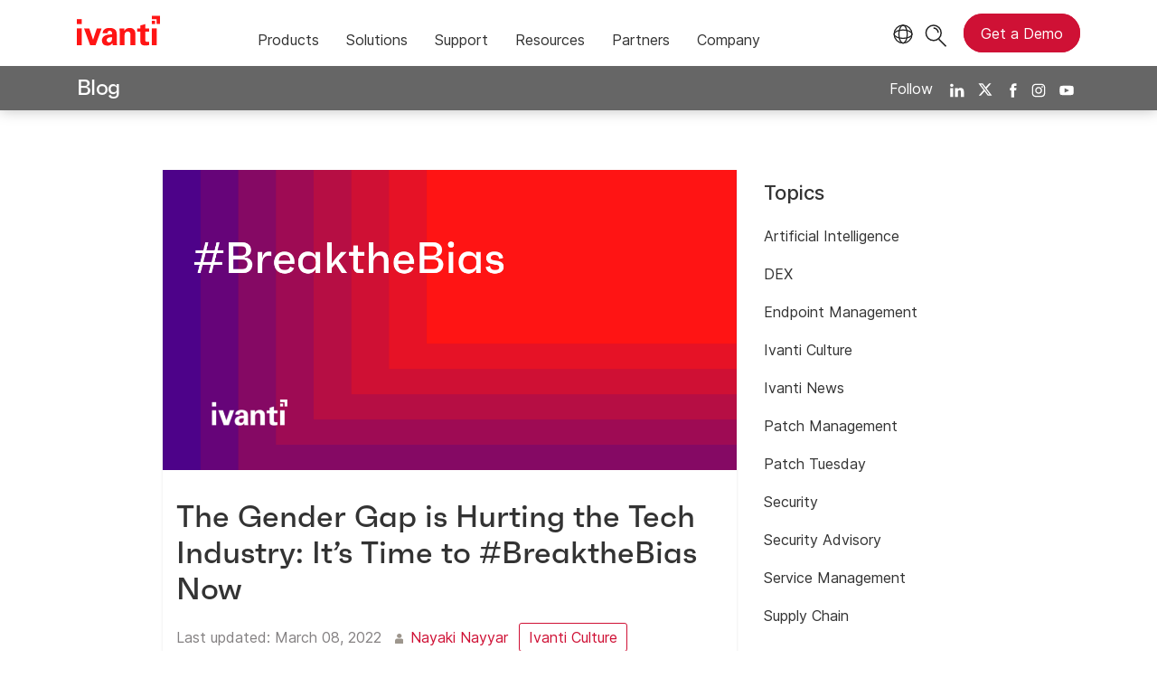

--- FILE ---
content_type: text/html; charset=utf-8
request_url: https://www.ivanti.com/blog/the-gender-gap-is-hurting-the-tech-industry-it-s-time-to-breakthebias-now-by
body_size: 9061
content:

<!DOCTYPE html>
<html lang="en-us" class="blog">
<head>
    <meta charset="utf-8">
    <meta name="viewport" content="width=device-width, initial-scale=1, shrink-to-fit=no">
    <meta name="theme-color" content="#ffffff">
    <meta http-equiv="x-ua-compatible" content="ie=edge">
    <meta name="description" content="The gender gap in the technology sector is narrowing, but not nearly as fast as it should be. Women in tech have a long way to go for equal representation, especially in leadership positions. Several of the leading companies in the United States still have only one woman for every four tech roles.
…">
    <meta name="keywords" content="International Woman&#39;s Day">

    <meta prefix="og: http://ogp.me/ns#" property="og:type" content="website" />
    <meta prefix="og: http://ogp.me/ns#" property="og:title" content="The Gender Gap is Hurting the Tech Industry: It’s Time to #BreaktheBias Now" />
    <meta prefix="og: http://ogp.me/ns#" property="og:description" content="The gender gap in the technology sector is narrowing, but not nearly as fast as it should be. Women in tech have a long way to go for equal representation, especially in leadership positions. Several of the leading companies in the United States still have only one woman for every four tech roles.
…" />
    <meta prefix="og: http://ogp.me/ns#" property="og:image" content="https://static.ivanti.com/sites/marketing/media/images/blog/iwd-3.png" />
    <meta prefix="og: http://ogp.me/ns#" property="og:url" content="https://www.ivanti.com/blog/the-gender-gap-is-hurting-the-tech-industry-it-s-time-to-breakthebias-now-by" />
    <meta name="twitter:card" content="summary_large_image" />
    <meta name="twitter:site" content="@GoIvanti" />
    <title>The Gender Gap is hurting the tech industry: It’s time to #BreaktheBias now</title>
    <script src="/bundles/js/head?v=j6ClhjdiwKkwxackqPhoQRIyzpaJmxE63khMW2b2Jt41"></script>

    <link rel="preload" as="script" href="/bundles/js/master?v=hZVLktTYBWExNhCoGEGPKU7uuNsvkjuxUosYWx1X0o41">

    
        <link rel="preload" as="font" type="font/woff" href="https://static.ivanti.com/sites/marketing/fonts/faktum.woff" crossorigin />
    <link rel="preload" as="font" type="font/woff" href="https://static.ivanti.com/sites/marketing/fonts/faktum-medium-italic.woff" crossorigin />
    <link rel="preload" as="font" type="font/ttf" href="https://static.ivanti.com/sites/marketing/fonts/inter-regular.ttf" crossorigin />
    <link rel="preload" as="image" href="https://static.ivanti.com/sites/marketing/media/images/icons/misc/globe-icon.svg" />
    <link rel="preload" as="image" href="https://static.ivanti.com/sites/marketing/media/images/logos/ivanti-logo-red.svg" />
    <!-- CF WORKER:INS_TELEMETRY --><script>
        var appInsights = new Microsoft.ApplicationInsights.ApplicationInsights({
          config: {
              connectionString: 'InstrumentationKey=3afc380a-f5fb-4e47-ba2f-635dcb43569e;IngestionEndpoint=https://www.ivanti.com/data/appinsights',
              customHeaders: [
                  {
                    header: 'x-ivanti-stamp',
                    value: 'Fri, 12 Dec 2025 20:31:59 GMT'
                  },
                  {
                    header: 'x-ivanti-token',
                    value: 'Vmtz3ENChlWc1Jd5%3Au8cwJN%2FV%2BG0uIdzIuHNJ2HU4NLyE%2FV3MVlZmGB40X3Mqif5jcGil3RCnza5E'
                  }
                ],
              disableCookiesUsage: true,
              disableInstrumentationKeyValidation: true,
              excludeRequestFromAutoTrackingPatterns: [new RegExp('.*')]
          }
        }).loadAppInsights();
        appInsights.trackPageView();
        // Track resource timings for App Insights
        if (window.PerformanceObserver) {
          const perfObserver = new PerformanceObserver(function (list, po) {
              ivanti.telemetry.processPerfEntries(list.getEntries());
          });
          perfObserver.observe({
              entryTypes: ['resource']
          });
        }
        (function (w, d, s, l, i) {
            w[l] = w[l] || []; w[l].push({
                'gtm.start':
                    new Date().getTime(), event: 'gtm.js'
            }); var f = d.getElementsByTagName(s)[0],
                j = d.createElement(s), dl = l != 'dataLayer' ? '&l=' + l : ''; j.async = true; j.src =
                    'https://www.googletagmanager.com/gtm.js?id=' + i + dl; f.parentNode.insertBefore(j, f);
        })(window, document, 'script', 'dataLayer', 'GTM-MSR93V6');
        console.log('Telemetry loaded');
        </script>
    <!-- Transcend Script // Airgap.js -->
    <script data-cfasync="false" data-autofocus="off" data-locale="en-US" data-local-sync="allow-network-observable" src="https://transcend-cdn.com/cm/1fe6b9f3-e11a-460c-93ae-108461b36594/airgap.js"></script>
        <script>
            (function () { var a = window.mutiny = window.mutiny || {}; if (!window.mutiny.client) { a.client = { _queue: {} }; var b = ["identify", "trackConversion"]; var c = [].concat(b, ["defaultOptOut", "optOut", "optIn"]); var d = function factory(c) { return function () { for (var d = arguments.length, e = new Array(d), f = 0; f < d; f++) { e[f] = arguments[f] } a.client._queue[c] = a.client._queue[c] || []; if (b.includes(c)) { return new Promise(function (b, d) { a.client._queue[c].push({ args: e, resolve: b, reject: d }) }) } else { a.client._queue[c].push({ args: e }) } } }; c.forEach(function (b) { a.client[b] = d(b) }) } })();
        </script>
        <script data-cfasync="false" src="https://client-registry.mutinycdn.com/personalize/client/10828834507511db.js"></script>
    <script src="https://cdnjs.cloudflare.com/ajax/libs/handlebars.js/4.7.7/handlebars.min.js"></script>
    <script src="https://www.youtube.com/iframe_api"></script>
    <script src="https://player.vimeo.com/api/player.js"></script>
    <link rel="canonical" href="https://www.ivanti.com/blog/the-gender-gap-is-hurting-the-tech-industry-it-s-time-to-breakthebias-now-by" />
    <link rel="icon" href="https://static.ivanti.com/sites/marketing/media/images/icons/ivanti-favicon.ico" sizes="16x16">
    <link rel="icon" type="image/png" href="https://static.ivanti.com/sites/marketing/media/images/icons/ivanti-favicon-32.png" sizes="32x32">
    <link rel="icon" type="image/png" href="https://static.ivanti.com/sites/marketing/media/images/icons/ivanti-favicon-152.png" sizes="152x152">
    <link href="/bundles/css/master?v=g8fqcmNyZSRGfDampQwe9v00FhdBdXWRBiu_cN2H8Is1" rel="stylesheet"/>

    
    <link href="/bundles/css/blog?v=qm6HQ4-Q96esExa1IqF_MEsQQz7O_aAaVX5j8_1WmcE1" rel="stylesheet"/>


        <script type="application/ld+json">
            {"@context":"http://schema.org","@type":"BlogPosting","headline":"The Gender Gap is Hurting the Tech Industry: It’s Time to #BreaktheBias Now","description":"The gender gap in the technology sector is narrowing, but not nearly as fast as it should be. Women in tech have a long way to go for equal representation, especially in leadership positions. Several of the leading companies in the United States still have only one woman for every four tech roles.\n…","datePublished":"2022-03-08T15:06:47Z","dateModified":"2023-09-08T18:51:47.1292348Z","mainEntityOfPage":{"@type":"WebPage","@id":"https://www.ivanti.com/blog/the-gender-gap-is-hurting-the-tech-industry-it-s-time-to-breakthebias-now-by"},"publisher":{"@type":"Organization","name":"Ivanti","logo":{"@type":"ImageObject","url":"https://static.ivanti.com/sites/marketing/media/images/logos/ivanti-logo-header-black-red-accent.png"}},"author":[{"@type":"Person","name":"Nayaki Nayyar"}],"image":["https://static.ivanti.com/sites/marketing/media/images/blog/iwd-3.png"]}
        </script>
</head>
<body>
    <noscript>
        <iframe src="https://www.googletagmanager.com/ns.html?id=GTM-MSR93V6" height="0" width="0" style="display:none;visibility:hidden"></iframe>
    </noscript>
    <div class="page-wrapper">
                <header id="mainHeader" class="default"></header>
            <nav id="language-menu" class="dropdown" aria-label="Language">
                <div class="container">
                    <div class="row lang-title">
                        <svg xmlns="http://www.w3.org/2000/svg" viewBox="0 0 25 25" fill="none">
                            <circle cx="12.5801" cy="12.2557" r="11.25" stroke="#212121" stroke-width="1.5" />
                            <path d="M12.5801 1.00568C13.7998 1.00568 15.1064 2.01442 16.1523 4.10626C17.1757 6.15321 17.8301 9.03344 17.8301 12.2557C17.8301 15.4779 17.1757 18.3581 16.1523 20.4051C15.1064 22.4969 13.7998 23.5057 12.5801 23.5057C11.3603 23.5057 10.0537 22.4969 9.00781 20.4051C7.98448 18.3581 7.33008 15.4779 7.33008 12.2557C7.33008 9.03344 7.98448 6.15321 9.00781 4.10626C10.0537 2.01442 11.3603 1.00568 12.5801 1.00568Z" stroke="#212121" stroke-width="1.5" />
                            <path d="M23.8301 12.2557C23.8301 13.4754 22.8213 14.782 20.7295 15.8279C18.6825 16.8513 15.8023 17.5057 12.5801 17.5057C9.35784 17.5057 6.47761 16.8513 4.43066 15.8279C2.33882 14.782 1.33008 13.4754 1.33008 12.2557C1.33008 11.0359 2.33882 9.72933 4.43066 8.68341C6.47761 7.66007 9.35784 7.00568 12.5801 7.00568C15.8023 7.00568 18.6825 7.66007 20.7295 8.68341C22.8213 9.72933 23.8301 11.0359 23.8301 12.2557Z" stroke="#212121" stroke-width="1.5" />
                        </svg>
                        <p>Language/Region</p>
                    </div>
                    <div class="row languages">
                        <ul>
                                    <li data-nav-breadcrumb="english|united-states">
                                            <a rel="alternate" href="https://www.ivanti.com/blog/the-gender-gap-is-hurting-the-tech-industry-it-s-time-to-breakthebias-now-by" hreflang="en-us">English (Global)</a>
                                    </li>
                                    <li data-nav-breadcrumb="english|en-au">
                                            <a href="https://www.ivanti.com/en-au/">English (Australia)</a>
                                    </li>
                                    <li data-nav-breadcrumb="english|en-gb">
                                            <a href="https://www.ivanti.com/en-gb/">English (United Kingdom)</a>
                                    </li>
                                    <li data-nav-breadcrumb="europe|germany">
                                            <a href="https://www.ivanti.com/de/">Deutsch</a>
                                    </li>
                                    <li data-nav-breadcrumb="europe|spain">
                                            <a href="https://www.ivanti.com/es/">Espa&#241;ol</a>
                                    </li>
                                    <li data-nav-breadcrumb="europe|france">
                                            <a href="https://www.ivanti.com/fr/">Fran&#231;ais</a>
                                    </li>
                                    <li data-nav-breadcrumb="europe|italy">
                                            <a href="https://www.ivanti.com/it/">Italiano</a>
                                    </li>
                                    <li data-nav-breadcrumb="other|china">
                                            <a href="https://www.ivanti.com/zh-cn/">中文(中国)</a>
                                    </li>
                                    <li data-nav-breadcrumb="other|japan">
                                            <a href="https://www.ivanti.com/ja/">日本語</a>
                                    </li>
                        </ul>
                    </div>
                    <button class="header-close-button"></button>
                </div>
            </nav>
            <nav class="search-nav desktop dropdown" aria-label="Search">
                <div class="container-fluid">
                    <div class="row">
                        <div class="col-xs-12">
                            <form class="searchbox" method="get" action="https://www.ivanti.com/search">
                                <input tabindex="0" type="text" name="q" class="search-terms" placeholder="Search">
                                <button type="submit" class="search-submit"></button>
                            </form>
                            <p>Search the knowledge base, product forums and documentation on the <a href="https://forums.ivanti.com/s/searchallcontent?language=en_US" target="_blank">Ivanti Community.</a></p>
                        </div>
                    </div>
                    <button tabindex="0" class="header-close-button"></button>
                </div>
            </nav>
                    <main id="animation-page-wrap">

<div class="blog-title-bar container">
    <div class="container">
        <div class="row">
            <div class="col-xs-12">
                <h2>
                    <a href="/blog">Blog</a>
                </h2>
                <div class="blog-social-icons">
                    <span>Follow</span>
                    <a target="_blank" rel="noopener" href="https://www.linkedin.com/company/ivanti"><img src="https://static.ivanti.com/sites/marketing/media/images/icons/social-linkedin-white.svg" alt="LinkedIn" /></a>
                    <a target="_blank" rel="noopener" href="https://twitter.com/GoIvanti"><img src="https://static.ivanti.com/sites/marketing/media/images/icons/social-twitter-white.svg" alt="Twitter" /></a>
                    <a target="_blank" rel="noopener" href="https://www.facebook.com/GoIvanti"><img src="https://static.ivanti.com/sites/marketing/media/images/icons/social-facebook-white.svg" alt="Facebook" /></a>
                    <a target="_blank" rel="noopener" href="https://www.instagram.com/GoIvanti/"><img src="https://static.ivanti.com/sites/marketing/media/images/icons/social-instagram-white.svg" alt="Instagram" /></a>
                    <a target="_blank" rel="noopener" href="https://www.youtube.com/c/Ivanti"><img src="https://static.ivanti.com/sites/marketing/media/images/icons/social-youtube-white.svg" alt="Youtube" /></a>
                </div>
            </div>
        </div>
    </div>
</div>
<div class="blog-title-bar-spacer"></div>
<div class="container post">
    <div class="row">
        <div class="main col-xs-12 col-lg-7">
            <div class="content row">
                <article class="col-xs-12">
                    <div class="article-wrap">
                        <div class="featured-image">
                            <img src="https://static.ivanti.com/sites/marketing/media/images/blog/iwd-3.png" alt="#breakthebias" />
                        </div>
                        <div class="article-content">
                            <div class="article-title">
                                <h1>The Gender Gap is Hurting the Tech Industry: It’s Time to #BreaktheBias Now</h1>
                            </div>
                            <div class="article-info">
                                <span class="posted-on">
                                    <span>Last updated:</span>
                                    <time class="entry-date published" datetime="2022-03-08T15:06:47.0000000Z">
                                        March 08, 2022
                                    </time>
                                </span>
                                <span class="article-authors">
                                        <img src="https://static.ivanti.com/sites/marketing/media/images/icons/icon-blog-author.svg" alt="" />
                                                                            <span>
                                            <a href="/blog/authors/nayaki-nayyar">Nayaki Nayyar</a>
                                        </span>
                                </span>
                            </div>
                            <div class="topic-links">
                                    <a href="/blog/topics/ivanti-culture" rel="category tag" class="button">Ivanti Culture</a>
                            </div>
                            <div class="article-text">
                                <p>The gender gap in the technology sector is narrowing, but not nearly as fast as it should be. Women in tech have a long way to go for equal representation, especially in leadership positions. Several of the leading companies in the United States still have only <a href="https://www.statista.com/chart/4467/female-employees-at-tech-companies/" rel="noopener" target="_blank">one woman for every four tech roles</a>.</p>

<p>The current landscape demands better representation. As our lives become increasingly intertwined with technology, the gaps in representation become increasingly apparent. Case in point: early developments of vehicle air bags were tailored for male bodies, which resulted in avoidable loss of lives among women in car crashes. That’s one example among countless, and the takeaway is clear: <strong>Women need a voice in the technological advancements of today and tomorrow.</strong></p>

<p>Of course, increasing representation is not only about making the world safer and more user-friendly for all. Equal representation also brings diversity of thought and perspective to business decisions, which is, unquestionably, a competitive advantage.</p>

<h2>STEM Education</h2>

<p>One of the big barriers to women in tech is at the education level. Historically, more men than women have chosen to pursue degrees in science, technology, engineering, and math (STEM). More than half of bachelors degrees are awarded to women, but the majority of these are still in areas outside of STEM. Research indicates that <a href="https://ngcproject.org/sites/default/files/2022-02/ngcp_stateofgirlsandwomeninstem.pdf" rel="noopener" target="_blank">only around 20% women</a> pursue degrees in the fields of computer sciences, engineering and physical sciences.</p>

<p>To be clear, this is not for a lack of skill. Mathematics is seen as key for success in the STEM fields, and girls in high schools, on average, are matching or exceeding the achievements of their male counterparts. Girls are earning credits in math and sciences at the same rate as boys, and <a href="https://www.lectitopublishing.nl/download/revisiting-race-and-gender-differences-in-stem-can-inclusive-stem-high-schools-reduce-gaps-5840.pdf" rel="noopener" target="_blank">even earning higher grades.</a> Girls in high schools also tend to hold themselves to a higher standard than boys with similar achievements, as they believe they must be exceptional to succeed in a male-dominated field.</p>

<p>Statistically, the change occurs at the college level. The implicit bias that science and math fields are for people who identify as males and humanities and arts fields are for people who identify as females persists to this day, even among those who would like to think they reject gendered stereotypes.</p>

<h2>What needs to happen</h2>

<p>Even the smallest of changes at the college level can help alter this perception. Introductory courses that give a broader perspective of the field are more likely to attract female students. Similarly, an increase in female faculty in the STEM fields can also attract higher rates of female students, for the powerfully simple reason that representation matters. To that end, colleges should make efforts to attract and retain female academics. Historically, female academics have higher rates of attrition due to a variety of reasons, including unsatisfactory workplaces, unfair pay or treatment, and imbalanced pressures of familial obligations.</p>

<p>Women entering the workplace would also benefit from mentors who can help them navigate pitfalls. Having women in leadership positions who have successfully treaded that path can help motivate other young women to follow in their footsteps.</p>

<p>There has been a noticeable change in perception with respect to women in tech, but that needs to convert into an increase in the actual hiring of female workers. Even at the first opportunity for a promotion, there is a gender gap, with <a href="https://wiw-report.s3.amazonaws.com/Women_in_the_Workplace_2019.pdf" rel="noopener" target="_blank">only 38% of women making up first-level managers</a>. Organizations also need to hire women to leadership roles early, as that allows for diversity and inclusion in the company’s culture. Tech companies also need to refrain from restricting women to routine and mundane tasks that show they’re diligent but do not help them express their strategic skills.</p>

<p>As President and Chief Product Officer of a leading technology company, I understand the impact women can have, despite myriad barriers. Removing those barriers means mitigating bias and viewing equal representation not as a PR stunt rather but as an investment in innovation, creativity, and positive business outcomes.</p>

<p><a href="https://www.msci.com/www/research-report/women-on-boards-2019-progress/01667826614" rel="noopener" target="_blank">Women in leadership positions</a> in science and engineering companies have only marginally grown in the last two decades, but the pace of change must ramp up dramatically.<strong> If not, it could take more than a decade – or even far longer – for equal representation and pay parity, and neither women – nor the sector itself – can afford to wait.&nbsp;</strong></p>
                            </div>
                            <div class="article-faq">
                                
                            </div>
                        </div>
                    </div>
                </article>
            </div>
                    <div class="blog-header">
                        <h3 class="title">About Nayaki Nayyar</h3>
                        <div class="space"></div>
                    </div>
                    <div class="author-bio">
                        <div class="row">
                            <div class="col-xs-12 col-md-3">
                                <img src="https://static.ivanti.com/sites/marketing/media/images/people/executives/nayaki_headshot.jpg" alt="author photo" />
                            </div>
                            <div class="col-xs-12 col-md-9 author-content">
                                <p>Nayaki Nayyar is the former President and Chief Product Officer at Ivanti. She has been&nbsp;responsible for driving Ivanti’s next generation innovation in Cybersecurity, Robotic Automation, Endpoint and Edge Device Management, and Enterprise Service Management.</p>

<p>Prior to joining Ivanti, Nayaki was President of the Digital Service and Operations Management Business Unit at BMC Software, Inc., where she led BMC’s evolution into the cognitive era with launch and growth of the BMC Helix suite. &nbsp;Nayaki also served as General Manager of SAP’s Internet of Things division and held senior leadership positions in corporate strategy and SAP’s cloud unit. &nbsp;She was senior vice president of SAP’s cloud for customer engagement business unit, where she drove significant growth in the company’s cloud, CRM, and mobile business units. Nayaki gained tremendous industry experience during her early years at Shell and Valero.</p>

<p>Nayaki currently serves on the board of Veritone, a leading provider of artificial intelligence technology solutions and on the board of Corteva, Inc.. a publicly traded agriscience company. She holds a B.E. in mechanical engineering from Osmania University (India) and an M.S. in computer science from the University of Houston, and she is a graduate of the Stanford Executive Program.</p>

                                <div class="author-social">
                                    <a href="https://x.com/Nayaki_N" target="_blank" rel="noopener">
                                        <img src="https://static.ivanti.com/sites/marketing/media/images/icons/employee-twitter-logo.svg" alt="Twitter" />
                                    </a>
                                    <a href="" target="_blank" rel="noopener">
                                        <img src="https://static.ivanti.com/sites/marketing/media/images/icons/employee-facebook-logo.svg" alt="Facebook" />
                                    </a>
                                    <a href="https://www.linkedin.com/in/nayakinayyar/" target="_blank" rel="noopener">
                                        <img src="https://static.ivanti.com/sites/marketing/media/images/icons/employee-linkedin-logo.svg" alt="LinkedIn" />
                                    </a>
                                    <a href="/blog/authors/nayaki-nayyar">
                                        <h5>Posts by Nayaki Nayyar</h5>
                                    </a>
                                </div>
                            </div>
                        </div>
                    </div>
                            <div class="blog-header">
                    <h3 class="title">Related Posts</h3>
                    <div class="space"></div>
                </div>
                <div class="related-post-list row">
                        <a href="/blog/international-womens-day-2025" class="col-xs-12 col-md-4">
                            <article class="related-post post">
                                <div class="article-wrap">
                                    <div class="featured-image" style="background-image: url('https://static.ivanti.com/sites/marketing/media/images/blog/2025/3/intl-womans-day-2025.jpg');"></div>
                                    <div class="article-content">
                                        <div class="article-title">
                                            <h5>Accelerating Action on Gender Equality: A Message from Ivanti’s Brooke Johnson on International Women’s Day</h5>
                                        </div>
                                        <div class="article-info">
                                            <div class="posted-on">
                                                <img src="https://static.ivanti.com/sites/marketing/media/images/icons/icon-blog-calendar.svg" alt="">
                                                <time class="entry-date published" datetime="2025-03-08T05:01:01.6062800Z">
                                                    March 08, 2025
                                                </time>
                                            </div>
                                        </div>
                                    </div>
                                </div>
                            </article>
                        </a>
                        <a href="/blog/hiring-managers-consider-hiring-for-culture-add-instead-of-culture-fit" class="col-xs-12 col-md-4">
                            <article class="related-post post">
                                <div class="article-wrap">
                                    <div class="featured-image" style="background-image: url('');"></div>
                                    <div class="article-content">
                                        <div class="article-title">
                                            <h5>Hiring Managers: Consider Hiring for Culture Add Instead of Culture Fit</h5>
                                        </div>
                                        <div class="article-info">
                                            <div class="posted-on">
                                                <img src="https://static.ivanti.com/sites/marketing/media/images/icons/icon-blog-calendar.svg" alt="">
                                                <time class="entry-date published" datetime="2024-09-24T14:52:06.0000000Z">
                                                    September 24, 2024
                                                </time>
                                            </div>
                                        </div>
                                    </div>
                                </div>
                            </article>
                        </a>
                        <a href="/blog/we-are-ivantians-employees-earn-simpplr-award-for-creative-use-of-intranet" class="col-xs-12 col-md-4">
                            <article class="related-post post">
                                <div class="article-wrap">
                                    <div class="featured-image" style="background-image: url('https://static.ivanti.com/sites/marketing/media/images/blog/2024/06/simpplr_award_blog-1200x628-min.jpg');"></div>
                                    <div class="article-content">
                                        <div class="article-title">
                                            <h5>We Are Ivantians: Employees Earn Simpplr Award for Creative Use of Intranet</h5>
                                        </div>
                                        <div class="article-info">
                                            <div class="posted-on">
                                                <img src="https://static.ivanti.com/sites/marketing/media/images/icons/icon-blog-calendar.svg" alt="">
                                                <time class="entry-date published" datetime="2024-06-06T17:32:59.3283026Z">
                                                    June 06, 2024
                                                </time>
                                            </div>
                                        </div>
                                    </div>
                                </div>
                            </article>
                        </a>
                </div>
        </div>
        <div class="sidebar col-xs-12 col-lg-3"></div>
    </div>
</div></main>

        <footer id="mainFooter"></footer>
            </div>
    <script>
        ivanti.loadHeader = true;
        ivanti.loadFooter = true;
        if (ivanti.loadHeader)
        {
            $('#mainHeader').load('/blog/header?v=3.2', ivanti.header.onLoad);
        }
        if (ivanti.loadFooter)
        {
            $('#mainFooter').load('/partials/footer?v=2.1');
        }
        ivanti.resStrings["newTabText"] = `link opens in new tab`;
        ivanti.persistUrlParams();
    </script>
    <script src="/bundles/js/master?v=hZVLktTYBWExNhCoGEGPKU7uuNsvkjuxUosYWx1X0o41"></script>

        
    <script>
        $('.sidebar').load('/blog/sidebar')
        var titleBarHeight = $('.blog-title-bar').outerHeight(true);
        $('.blog-title-bar-spacer').css('height', titleBarHeight);
        document.querySelectorAll('iframe[src^="https://player.vimeo.com/"]').forEach(function (frame) {
            var wrapper = document.createElement('div');
            wrapper.setAttribute('class', 'video-wrapper');
            frame.parentNode.insertBefore(wrapper, frame);
            wrapper.appendChild(frame);
        });
        /* HIDES THE TOP NAV AND MENU IN MOBILE VIEW WHILE SCROLLING DOWN */
        var lastScrollposBlog = window.pageYOffset;
        $(window).scroll(function () {
            if ($(window).width() < 992) {
                var presentScrollPosBlog = window.pageYOffset;
                if (lastScrollposBlog < presentScrollPosBlog && presentScrollPosBlog > 100) {
                    $('.blog-title-bar').addClass('hideBlogMenu');
                } else {
                    $('.blog-title-bar').removeClass('hideBlogMenu');
                }
                lastScrollposBlog = presentScrollPosBlog;
            } else {
                $('.blog-title-bar').removeClass('hideBlogMenu');
            }
        });
        $('.article-text table').each(function () {
            let tableWidth = parseInt($(this).css('width'), 10);
            if ($(window).width() < tableWidth) {
                $(this).addClass('scrollable');
            } else if (tableWidth == 0) {
                $(this).addClass('zero-width');
            }
        });
    </script>

    <script type="text/plain" class="optanon-category-2">
        window._elqQ = [
            ['elqSetSiteId', '1800677'],
            ['elqUseFirstPartyCookie', 'tracking.info.ivanti.com'],
            ['elqTrackPageView', window.location.href]
        ];
        ivanti.injectScript("https://img.en25.com/i/elqCfg.min.js", true);
    </script>
<script defer src="https://static.cloudflareinsights.com/beacon.min.js/vcd15cbe7772f49c399c6a5babf22c1241717689176015" integrity="sha512-ZpsOmlRQV6y907TI0dKBHq9Md29nnaEIPlkf84rnaERnq6zvWvPUqr2ft8M1aS28oN72PdrCzSjY4U6VaAw1EQ==" data-cf-beacon='{"version":"2024.11.0","token":"3234a70395ab4e4ba3444e9a84abc8c1","server_timing":{"name":{"cfCacheStatus":true,"cfEdge":true,"cfExtPri":true,"cfL4":true,"cfOrigin":true,"cfSpeedBrain":true},"location_startswith":null}}' crossorigin="anonymous"></script>
</body>
</html>

--- FILE ---
content_type: text/html; charset=utf-8
request_url: https://www.ivanti.com/partials/footer?v=2.1
body_size: 2414
content:

<div class="container">
    <div class="row">
        <div class="menu col-xs-12 col-md-6">
            <nav class='row'><div class='layout-cols col-xs-12'><div class='menu-item'><a href="/products"><p>Products</p></a></div><div class='menu-item'><a href="/customers"><p>Customers</p></a></div><div class='menu-item'><a href="/support/product-documentation"><p>Documentation</p></a></div><div class='menu-item'><a href="/partners/marketplace"><p>Partners</p></a></div><div class='menu-item'><a href="/company/about-ivanti"><p>About Us</p></a></div><div class='menu-item'><a href="/company/careers"><p>Careers</p></a></div><div class='menu-item'><a href="/company/events"><p>Events</p></a></div><div class='menu-item'><a href="/blog"><p>Blog</p></a></div><div class='menu-item'><a href="/resources/demo-videos"><p>Demo Videos</p></a></div><div class='menu-item'><a href="/resources/library"><p>Resources</p></a></div><div class='menu-item'><a href="/glossary"><p>Glossary</p></a></div><div class='menu-item'><a href="/webinars"><p>Webinars</p></a></div><div class='menu-item'><a href="/company/contacts"><p>Contact Us</p></a></div><div class='menu-item'><a href="/lp/subscribe"><p>Email Opt-in</p></a></div></div></nav>
        </div>
        <div class="col-xs-12 col-md-6">
            <div class="row">
                <div class="logos col-xs-12">
                    <div class="row">
                        <div class="logo col-xs-12 col-xl-6">
                            <a href="https://www.ivanti.com/"><img src="https://static.ivanti.com/sites/marketing/media/images/logos/ivanti-logo-red.svg" alt="Ivanti" /></a>
                        </div>
                        <div class="social-links col-xs-12 col-xl-6">
                            <div class="social-icon">
                                <a aria-label="link opens in new tab - Twitter" href="https://twitter.com/GoIvanti" target="_blank" rel="noopener nofollow">
                                    <svg aria-hidden="true" version="1.1" viewBox="0 0 26 22" style="margin-top:3.5px;">
                                        <title>Twitter</title>
                                        <path class="st0" d="M19.931,0h3.732L15.51,9.319L25.101,22h-7.51l-5.882-7.69L4.978,22H1.244l8.72-9.967L0.763,0h7.7l5.317,7.03  L19.931,0z M18.621,19.766h2.068L7.341,2.117H5.121L18.621,19.766z" />
                                    </svg>
                                </a>
                            </div>
                            <div class="social-icon">
                                <a aria-label="link opens in new tab - LinkedIn" href="https://www.linkedin.com/company/ivanti" target="_blank" rel="noopener nofollow">
                                    <svg aria-hidden="true" width="27px" height="25px" viewBox="0 0 27 25" version="1.1">
                                        <title>LinkedIn</title>
                                        <g stroke="none" stroke-width="1" fill="none" fill-rule="evenodd" transform="translate(-603.000000, -3319.000000)">
                                            <g transform="translate(587.000000, 3302.000000)" fill="#FFFFFF" fill-rule="nonzero">
                                                <g transform="translate(16.151533, 17.159975)">
                                                    <path d="M5.86696785,24.7114818 L0.328889854,24.7114818 L0.328889854,8.04880977 L5.86696785,8.04880977 L5.86696785,24.7114818 Z M3.10600185,5.77222377 L3.10600185,5.77222377 C2.0248471,5.85320282 0.989308756,5.32227937 0.423989467,4.3971484 C-0.141329822,3.47201743 -0.141329822,2.30830812 0.423989467,1.38317715 C0.989308756,0.458046177 2.0248471,-0.0728772739 3.10600185,0.00810177419 C4.18715661,-0.0728772739 5.22269495,0.458046177 5.78801424,1.38317715 C6.35333353,2.30830812 6.35333353,3.47201743 5.78801424,4.3971484 C5.22269495,5.32227937 4.18715661,5.85320282 3.10600185,5.77222377 L3.10600185,5.77222377 Z M25.8395699,24.7114818 L20.3014919,24.7114818 L20.3014919,15.7988898 C20.3014919,13.5545958 19.4941919,12.0368718 17.4920879,12.0368718 C16.2350469,12.0320025 15.1050602,12.802448 14.6503919,13.9743918 C14.5091645,14.4119083 14.4489763,14.8715273 14.4727859,15.3306558 L14.4727859,24.6307518 L8.93470785,24.6307518 L8.93470785,7.96807977 L14.5373699,7.96807977 L14.5373699,10.3253958 C15.5614259,8.55472892 17.4826915,7.49772193 19.5264839,7.58057577 C23.1754799,7.58057577 25.9041539,9.95403777 25.9041539,15.0723198 L25.8395699,24.7114818 Z" />
                                                </g>
                                            </g>
                                        </g>
                                    </svg>
                                </a>
                            </div>
                            <div class="social-icon">
                                <a aria-label="link opens in new tab - Instagram" href="https://www.instagram.com/goivanti" target="_blank" rel="noopener nofollow">
                                    <svg aria-hidden="true" version="1.1" x="0px" y="0px" viewBox="0 -5 27 30" style="enable-background:new 0 0 27 25;">
                                        <title>Instagram</title>
                                        <path d="M13.5,2.3c3.3,0,3.7,0,5,0.1c1.2,0.1,1.9,0.3,2.3,0.4c0.5,0.2,1,0.5,1.4,0.9c0.4,0.4,0.7,0.9,0.9,1.4  c0.2,0.4,0.4,1.1,0.4,2.3c0.1,1.3,0.1,1.7,0.1,5s0,3.7-0.1,5c-0.1,1.2-0.3,1.9-0.4,2.3c-0.4,1.1-1.3,1.9-2.4,2.4  c-0.4,0.2-1.1,0.4-2.3,0.4c-1.3,0.1-1.7,0.1-5,0.1s-3.7,0-5-0.1c-1.2-0.1-1.9-0.3-2.3-0.4c-0.5-0.2-1-0.5-1.4-0.9  c-0.4-0.4-0.7-0.9-0.9-1.4c-0.2-0.4-0.4-1.1-0.4-2.3c-0.1-1.3-0.1-1.7-0.1-5s0-3.7,0.1-5c0.1-1.2,0.3-1.9,0.4-2.3  c0.2-0.5,0.5-1,0.9-1.4C5.2,3.3,5.7,3,6.2,2.8c0.4-0.2,1.1-0.4,2.3-0.4C9.8,2.3,10.2,2.3,13.5,2.3 M13.5,0.1c-3.4,0-3.8,0-5.1,0.1  s-2.2,0.3-3,0.6C4.6,1,3.8,1.5,3.2,2.2C2.6,2.8,2.1,3.5,1.8,4.4c-0.3,0.8-0.5,1.7-0.6,3s-0.1,1.7-0.1,5.1s0,3.8,0.1,5.1  c0.1,1.3,0.3,2.2,0.6,3c0.3,0.8,0.8,1.6,1.4,2.2c0.6,0.6,1.4,1.1,2.2,1.4c0.8,0.3,1.7,0.5,3,0.6s1.7,0.1,5.1,0.1s3.8,0,5.1-0.1  c1.3-0.1,2.2-0.3,3-0.6c1.7-0.6,3-2,3.6-3.6c0.3-0.8,0.5-1.7,0.6-3c0.1-1.3,0.1-1.7,0.1-5.1s0-3.8-0.1-5.1c-0.1-1.3-0.3-2.2-0.6-3  c-0.3-0.8-0.8-1.6-1.4-2.2c-0.6-0.6-1.4-1.1-2.2-1.4c-0.8-0.3-1.7-0.5-3-0.6C17.3,0.1,16.9,0.1,13.5,0.1z" />
                                        <path d="M13.5,6.1C10,6.1,7.2,9,7.2,12.5s2.9,6.4,6.4,6.4s6.4-2.9,6.4-6.4S17.1,6.1,13.5,6.1L13.5,6.1z M13.5,16.6  c-2.3,0-4.1-1.9-4.1-4.1s1.9-4.1,4.1-4.1s4.1,1.9,4.1,4.1S15.8,16.6,13.5,16.6z" />
                                        <circle cx="20.2" cy="5.9" r="1.5" />
                                    </svg>
                                </a>
                            </div>
                            <div class="social-icon">
                                <a aria-label="link opens in new tab - Facebook" href="https://www.facebook.com/GoIvanti" target="_blank" rel="noopener nofollow">
                                    <svg aria-hidden="true" width="13px" height="27px" viewBox="0 0 13 27" version="1.1">
                                        <title>Facebook</title>
                                        <g stroke="none" stroke-width="1" fill="none" fill-rule="evenodd" transform="translate(-670.000000, -3318.000000)">
                                            <g transform="translate(587.000000, 3302.000000)" fill="#FFFFFF" fill-rule="nonzero">
                                                <g transform="translate(82.897721, 16.082350)">
                                                    <path d="M11.996478,13.455 L8.379774,13.455 L8.379774,26.3718 L3.003156,26.3718 L3.003156,13.455 L0.452088,13.455 L0.452088,8.901828 L3.003156,8.901828 L3.003156,5.94711 C2.88981621,4.47788195 3.42547136,3.03269416 4.46901085,1.99226044 C5.51255034,0.951826725 6.9593283,0.420481508 8.428212,0.5382 L12.400128,0.5382 L12.400128,4.962204 L9.509994,4.962204 C9.1862168,4.94979183 8.8734904,5.08102813 8.65553431,5.32077983 C8.43757822,5.56053153 8.33665183,5.88431329 8.379774,6.205446 L8.379774,8.885682 L12.464712,8.885682 L11.996478,13.455 Z" />
                                                </g>
                                            </g>
                                        </g>
                                    </svg>
                                </a>
                            </div>
                            <div class="social-icon">
                                <a aria-label="link opens in new tab - YouTube" href="https://www.youtube.com/c/Ivanti" target="_blank" rel="noopener nofollow">
                                    <svg aria-hidden="true" width="31px" height="21px" viewBox="0 0 31 21" version="1.1">
                                        <title>YouTube</title>
                                        <g stroke="none" stroke-width="1" fill="none" fill-rule="evenodd" transform="translate(-721.000000, -3321.000000)">
                                            <g transform="translate(587.000000, 3302.000000)" fill="#FFFFFF">
                                                <g transform="translate(134.572072, 24.333333)">
                                                    <path d="M10.7657658,15.037037 L10.7657658,5.37037037 C13.9958101,6.98676183 17.2044613,8.59259259 20.454955,10.2186396 C17.2145287,11.830505 14.0043044,13.4263785 10.7657658,15.037037 M29.6232522,3.28273479 C29.2542101,1.72596464 27.9429593,0.576898412 26.3644175,0.405535827 C22.6263882,0.000249711867 18.8429287,-0.00186587561 15.0768946,0.000249711867 C11.310238,-0.00186587561 7.52615625,0.000249711867 3.78812693,0.405535827 C2.21051862,0.576898412 0.900201349,1.72596464 0.531159247,3.28273479 C0.00591214159,5.50017269 0,7.92070699 0,10.2037281 C0,12.4870514 0,14.9069813 0.525247106,17.124117 C0.893666876,18.6811893 2.20429532,19.8296511 3.78283712,20.0016182 C7.52055527,20.4072065 11.3043259,20.4090199 15.0709824,20.4072065 C18.8382613,20.4090199 22.6210984,20.4072065 26.3585054,20.0016182 C27.9361137,19.8299533 29.2476756,18.6814916 29.6167177,17.124117 C30.142276,14.9066791 30.144143,12.4867492 30.144143,10.2037281 C30.144143,7.92070699 30.1484993,5.50017269 29.6232522,3.28273479" />
                                                </g>
                                            </g>
                                        </g>
                                    </svg>
                                </a>
                            </div>
                        </div>
                    </div>
                </div>
                <div class="legal col-xs-12">
                    <div class="row">
                        <div class="menu col-xs-6">
                            <div class="menu-item"><a href="/company/legal" aria-label="link opens in new tab - Privacy and Legal" target="_blank"><span>Privacy and Legal</span></a></div>
                            <div class="menu-item"><a class="external-link" href="https://privacycenter.ivanti.com/policies/en/" aria-label="link opens in new tab - Make a Privacy Request" target="_blank"><span>Make a Privacy Request</span></a></div>
                            <div class="menu-item"><a href="/support/contact-security" target="_blank"><span>Contact Security</span></a></div>
                            <div class="menu-item cookie-settings-button" tabindex="0" role="button"><span>Cookie Settings</span></div>
                            <div class="menu-item">Copyright &copy; 2025 Ivanti. All rights reserved.</div>
                        </div>
                    </div>
                </div>
            </div>
        </div>
    </div>
</div>

--- FILE ---
content_type: text/html; charset=utf-8
request_url: https://www.ivanti.com/blog/sidebar
body_size: 1125
content:

<script src="/bundles/js/list?v=gKA07bCzW6NaSRexiD86YvSJsFp9P7NX96ff6whiCzg1"></script>

<script>
    $('select').selectric();
</script>
<aside>
    <div class="blog-header">
        <h3 class="title">Topics</h3>
        <div class="space"></div>
    </div>
    <div>
            <p>
                <a href="/blog/topics/artificial-intelligence">Artificial Intelligence</a>
            </p>
            <p>
                <a href="/blog/topics/dex">DEX</a>
            </p>
            <p>
                <a href="/blog/topics/endpoint-management">Endpoint Management</a>
            </p>
            <p>
                <a href="/blog/topics/ivanti-culture">Ivanti Culture</a>
            </p>
            <p>
                <a href="/blog/topics/ivanti-news">Ivanti News</a>
            </p>
            <p>
                <a href="/blog/topics/patch-management">Patch Management</a>
            </p>
            <p>
                <a href="/blog/topics/patch-tuesday">Patch Tuesday</a>
            </p>
            <p>
                <a href="/blog/topics/security">Security</a>
            </p>
            <p>
                <a href="/blog/topics/security-advisory">Security Advisory</a>
            </p>
            <p>
                <a href="/blog/topics/service-management">Service Management</a>
            </p>
            <p>
                <a href="/blog/topics/supply-chain">Supply Chain</a>
            </p>
            </div>
</aside>
<aside>
    <div class="blog-header">
        <h3 class="title">Archive</h3>
        <div class="space"></div>
    </div>
    <label class="screen-reader-text" for="archives-dropdown-2">Archives</label>
    <select id="archives-dropdown-2" name="archive-dropdown" onchange="document.location.href=this.options[this.selectedIndex].value;">
        <option value="">Month</option>
            <option value="/blog/2025/12">December 2025&nbsp;(5)</option>
            <option value="/blog/2025/11">November 2025&nbsp;(3)</option>
            <option value="/blog/2025/10">October 2025&nbsp;(7)</option>
            <option value="/blog/2025/09">September 2025&nbsp;(6)</option>
            <option value="/blog/2025/08">August 2025&nbsp;(4)</option>
            <option value="/blog/2025/07">July 2025&nbsp;(8)</option>
            <option value="/blog/2025/06">June 2025&nbsp;(7)</option>
            <option value="/blog/2025/05">May 2025&nbsp;(5)</option>
            <option value="/blog/2025/04">April 2025&nbsp;(5)</option>
            <option value="/blog/2025/03">March 2025&nbsp;(5)</option>
            <option value="/blog/2025/02">February 2025&nbsp;(10)</option>
            <option value="/blog/2025/01">January 2025&nbsp;(7)</option>
            <option value="/blog/2024/12">December 2024&nbsp;(6)</option>
            <option value="/blog/2024/11">November 2024&nbsp;(7)</option>
            <option value="/blog/2024/10">October 2024&nbsp;(10)</option>
            <option value="/blog/2024/09">September 2024&nbsp;(12)</option>
            <option value="/blog/2024/08">August 2024&nbsp;(7)</option>
            <option value="/blog/2024/07">July 2024&nbsp;(9)</option>
            <option value="/blog/2024/06">June 2024&nbsp;(9)</option>
            <option value="/blog/2024/05">May 2024&nbsp;(6)</option>
            <option value="/blog/2024/04">April 2024&nbsp;(7)</option>
            <option value="/blog/2024/03">March 2024&nbsp;(4)</option>
            <option value="/blog/2024/02">February 2024&nbsp;(10)</option>
            <option value="/blog/2024/01">January 2024&nbsp;(3)</option>
            <option value="/blog/2023/12">December 2023&nbsp;(4)</option>
            <option value="/blog/2023/11">November 2023&nbsp;(8)</option>
            <option value="/blog/2023/10">October 2023&nbsp;(12)</option>
            <option value="/blog/2023/09">September 2023&nbsp;(10)</option>
            <option value="/blog/2023/08">August 2023&nbsp;(11)</option>
            <option value="/blog/2023/07">July 2023&nbsp;(9)</option>
            <option value="/blog/2023/06">June 2023&nbsp;(12)</option>
            <option value="/blog/2023/05">May 2023&nbsp;(2)</option>
            <option value="/blog/2023/04">April 2023&nbsp;(4)</option>
            <option value="/blog/2023/03">March 2023&nbsp;(8)</option>
            <option value="/blog/2023/02">February 2023&nbsp;(4)</option>
            <option value="/blog/2023/01">January 2023&nbsp;(2)</option>
            <option value="/blog/2022/12">December 2022&nbsp;(5)</option>
            <option value="/blog/2022/11">November 2022&nbsp;(5)</option>
            <option value="/blog/2022/10">October 2022&nbsp;(13)</option>
            <option value="/blog/2022/09">September 2022&nbsp;(5)</option>
            <option value="/blog/2022/08">August 2022&nbsp;(12)</option>
            <option value="/blog/2022/07">July 2022&nbsp;(5)</option>
            <option value="/blog/2022/06">June 2022&nbsp;(11)</option>
            <option value="/blog/2022/05">May 2022&nbsp;(8)</option>
            <option value="/blog/2022/04">April 2022&nbsp;(14)</option>
            <option value="/blog/2022/03">March 2022&nbsp;(14)</option>
            <option value="/blog/2022/02">February 2022&nbsp;(7)</option>
            <option value="/blog/2022/01">January 2022&nbsp;(11)</option>
            <option value="/blog/2021/12">December 2021&nbsp;(10)</option>
            <option value="/blog/2021/11">November 2021&nbsp;(13)</option>
            <option value="/blog/2021/10">October 2021&nbsp;(29)</option>
            <option value="/blog/2021/09">September 2021&nbsp;(16)</option>
            <option value="/blog/2021/08">August 2021&nbsp;(17)</option>
            <option value="/blog/2021/07">July 2021&nbsp;(17)</option>
            <option value="/blog/2021/06">June 2021&nbsp;(33)</option>
            <option value="/blog/2021/05">May 2021&nbsp;(29)</option>
            <option value="/blog/2021/04">April 2021&nbsp;(23)</option>
            <option value="/blog/2021/03">March 2021&nbsp;(21)</option>
            <option value="/blog/2021/02">February 2021&nbsp;(15)</option>
            <option value="/blog/2021/01">January 2021&nbsp;(13)</option>
            <option value="/blog/2020/12">December 2020&nbsp;(11)</option>
            <option value="/blog/2020/11">November 2020&nbsp;(9)</option>
            <option value="/blog/2020/10">October 2020&nbsp;(19)</option>
            <option value="/blog/2020/09">September 2020&nbsp;(14)</option>
            <option value="/blog/2020/08">August 2020&nbsp;(15)</option>
            <option value="/blog/2020/07">July 2020&nbsp;(16)</option>
            <option value="/blog/2020/06">June 2020&nbsp;(11)</option>
            <option value="/blog/2020/05">May 2020&nbsp;(15)</option>
            <option value="/blog/2020/04">April 2020&nbsp;(16)</option>
            <option value="/blog/2020/03">March 2020&nbsp;(26)</option>
            <option value="/blog/2020/02">February 2020&nbsp;(19)</option>
            <option value="/blog/2020/01">January 2020&nbsp;(30)</option>
            <option value="/blog/2019/12">December 2019&nbsp;(29)</option>
            <option value="/blog/2019/11">November 2019&nbsp;(18)</option>
            <option value="/blog/2019/10">October 2019&nbsp;(43)</option>
            <option value="/blog/2019/09">September 2019&nbsp;(18)</option>
            <option value="/blog/2019/08">August 2019&nbsp;(22)</option>
            <option value="/blog/2019/07">July 2019&nbsp;(24)</option>
            <option value="/blog/2019/06">June 2019&nbsp;(22)</option>
            <option value="/blog/2019/05">May 2019&nbsp;(25)</option>
            <option value="/blog/2019/04">April 2019&nbsp;(38)</option>
            <option value="/blog/2019/03">March 2019&nbsp;(31)</option>
            <option value="/blog/2019/02">February 2019&nbsp;(22)</option>
            <option value="/blog/2019/01">January 2019&nbsp;(28)</option>
            <option value="/blog/2018/12">December 2018&nbsp;(18)</option>
            <option value="/blog/2018/11">November 2018&nbsp;(30)</option>
            <option value="/blog/2018/10">October 2018&nbsp;(40)</option>
            <option value="/blog/2018/09">September 2018&nbsp;(31)</option>
            <option value="/blog/2018/08">August 2018&nbsp;(41)</option>
            <option value="/blog/2018/07">July 2018&nbsp;(28)</option>
            <option value="/blog/2018/06">June 2018&nbsp;(22)</option>
            <option value="/blog/2018/05">May 2018&nbsp;(24)</option>
            <option value="/blog/2018/04">April 2018&nbsp;(34)</option>
            <option value="/blog/2018/03">March 2018&nbsp;(28)</option>
            <option value="/blog/2018/02">February 2018&nbsp;(28)</option>
            <option value="/blog/2018/01">January 2018&nbsp;(29)</option>
            <option value="/blog/2017/12">December 2017&nbsp;(25)</option>
            <option value="/blog/2017/11">November 2017&nbsp;(40)</option>
            <option value="/blog/2017/10">October 2017&nbsp;(43)</option>
            <option value="/blog/2017/09">September 2017&nbsp;(38)</option>
            <option value="/blog/2017/08">August 2017&nbsp;(43)</option>
            <option value="/blog/2017/07">July 2017&nbsp;(34)</option>
            <option value="/blog/2017/06">June 2017&nbsp;(30)</option>
            <option value="/blog/2017/05">May 2017&nbsp;(30)</option>
            <option value="/blog/2017/04">April 2017&nbsp;(42)</option>
            <option value="/blog/2017/03">March 2017&nbsp;(53)</option>
            <option value="/blog/2017/02">February 2017&nbsp;(39)</option>
            <option value="/blog/2017/01">January 2017&nbsp;(35)</option>
            <option value="/blog/2016/12">December 2016&nbsp;(11)</option>
            <option value="/blog/2016/11">November 2016&nbsp;(30)</option>
            <option value="/blog/2016/10">October 2016&nbsp;(24)</option>
            <option value="/blog/2016/09">September 2016&nbsp;(37)</option>
            <option value="/blog/2016/08">August 2016&nbsp;(39)</option>
            <option value="/blog/2016/07">July 2016&nbsp;(24)</option>
            <option value="/blog/2016/06">June 2016&nbsp;(11)</option>
            <option value="/blog/2016/05">May 2016&nbsp;(17)</option>
            <option value="/blog/2016/04">April 2016&nbsp;(13)</option>
            <option value="/blog/2016/03">March 2016&nbsp;(28)</option>
            <option value="/blog/2016/02">February 2016&nbsp;(16)</option>
            <option value="/blog/2016/01">January 2016&nbsp;(22)</option>
            <option value="/blog/2015/12">December 2015&nbsp;(13)</option>
            <option value="/blog/2015/11">November 2015&nbsp;(11)</option>
            <option value="/blog/2015/10">October 2015&nbsp;(20)</option>
            <option value="/blog/2015/09">September 2015&nbsp;(17)</option>
            <option value="/blog/2015/08">August 2015&nbsp;(13)</option>
            <option value="/blog/2015/07">July 2015&nbsp;(13)</option>
            <option value="/blog/2015/06">June 2015&nbsp;(18)</option>
            <option value="/blog/2015/05">May 2015&nbsp;(14)</option>
            <option value="/blog/2015/04">April 2015&nbsp;(18)</option>
            <option value="/blog/2015/03">March 2015&nbsp;(13)</option>
            <option value="/blog/2015/02">February 2015&nbsp;(14)</option>
            <option value="/blog/2015/01">January 2015&nbsp;(8)</option>
            <option value="/blog/2014/12">December 2014&nbsp;(14)</option>
            <option value="/blog/2014/11">November 2014&nbsp;(8)</option>
            <option value="/blog/2014/10">October 2014&nbsp;(12)</option>
            <option value="/blog/2014/09">September 2014&nbsp;(14)</option>
            <option value="/blog/2014/08">August 2014&nbsp;(10)</option>
            <option value="/blog/2014/07">July 2014&nbsp;(5)</option>
            <option value="/blog/2014/06">June 2014&nbsp;(8)</option>
            <option value="/blog/2014/05">May 2014&nbsp;(6)</option>
            <option value="/blog/2014/04">April 2014&nbsp;(11)</option>
            <option value="/blog/2014/03">March 2014&nbsp;(5)</option>
            <option value="/blog/2014/02">February 2014&nbsp;(9)</option>
            <option value="/blog/2014/01">January 2014&nbsp;(5)</option>
            <option value="/blog/2013/12">December 2013&nbsp;(1)</option>
            <option value="/blog/2013/11">November 2013&nbsp;(1)</option>
            <option value="/blog/2013/10">October 2013&nbsp;(1)</option>
            <option value="/blog/2013/09">September 2013&nbsp;(1)</option>
            <option value="/blog/2013/07">July 2013&nbsp;(1)</option>
            <option value="/blog/2013/06">June 2013&nbsp;(1)</option>
            <option value="/blog/2013/05">May 2013&nbsp;(1)</option>
            <option value="/blog/2013/04">April 2013&nbsp;(1)</option>
            <option value="/blog/2013/03">March 2013&nbsp;(1)</option>
            <option value="/blog/2013/02">February 2013&nbsp;(2)</option>
            <option value="/blog/2013/01">January 2013&nbsp;(2)</option>
            <option value="/blog/2012/12">December 2012&nbsp;(2)</option>
            <option value="/blog/2012/11">November 2012&nbsp;(2)</option>
            <option value="/blog/2012/10">October 2012&nbsp;(2)</option>
            <option value="/blog/2012/09">September 2012&nbsp;(2)</option>
            <option value="/blog/2012/08">August 2012&nbsp;(2)</option>
            <option value="/blog/2012/07">July 2012&nbsp;(2)</option>
            <option value="/blog/2012/06">June 2012&nbsp;(3)</option>
            <option value="/blog/2012/05">May 2012&nbsp;(2)</option>
            <option value="/blog/2012/04">April 2012&nbsp;(2)</option>
            <option value="/blog/2012/03">March 2012&nbsp;(2)</option>
            <option value="/blog/2012/02">February 2012&nbsp;(2)</option>
            <option value="/blog/2012/01">January 2012&nbsp;(2)</option>
            <option value="/blog/2011/12">December 2011&nbsp;(1)</option>
            <option value="/blog/2011/11">November 2011&nbsp;(2)</option>
            <option value="/blog/2011/10">October 2011&nbsp;(2)</option>
            <option value="/blog/2011/09">September 2011&nbsp;(2)</option>
            <option value="/blog/2011/08">August 2011&nbsp;(2)</option>
            <option value="/blog/2011/07">July 2011&nbsp;(2)</option>
            <option value="/blog/2011/06">June 2011&nbsp;(2)</option>
            <option value="/blog/2011/05">May 2011&nbsp;(2)</option>
            <option value="/blog/2011/04">April 2011&nbsp;(2)</option>
            <option value="/blog/2011/03">March 2011&nbsp;(2)</option>
            <option value="/blog/2011/02">February 2011&nbsp;(3)</option>
            <option value="/blog/2011/01">January 2011&nbsp;(2)</option>
            <option value="/blog/2010/12">December 2010&nbsp;(2)</option>
            <option value="/blog/2010/11">November 2010&nbsp;(2)</option>
            <option value="/blog/2010/10">October 2010&nbsp;(3)</option>
            <option value="/blog/2010/09">September 2010&nbsp;(2)</option>
            <option value="/blog/2010/08">August 2010&nbsp;(2)</option>
            <option value="/blog/2010/07">July 2010&nbsp;(1)</option>
            <option value="/blog/2010/06">June 2010&nbsp;(1)</option>
            <option value="/blog/2010/05">May 2010&nbsp;(2)</option>
            <option value="/blog/2010/04">April 2010&nbsp;(3)</option>
            <option value="/blog/2010/03">March 2010&nbsp;(4)</option>
            <option value="/blog/2010/02">February 2010&nbsp;(9)</option>
            <option value="/blog/2010/01">January 2010&nbsp;(16)</option>
    </select>
</aside>
<aside>
    <div class="blog-header">
        <h3 class="title">Search the blog</h3>
        <div class="space"></div>
    </div>
    <form class="searchbox" action="/blog/search" method="get">
        <input type="text" name="q" class="search-terms" placeholder="Search the blog">
        <button type="submit" class="search-submit"></button>
    </form>
</aside>

--- FILE ---
content_type: text/css; charset=utf-8
request_url: https://www.ivanti.com/bundles/css/blog?v=qm6HQ4-Q96esExa1IqF_MEsQQz7O_aAaVX5j8_1WmcE1
body_size: 3000
content:
.blog blockquote h2,.blog blockquote h3,.blog blockquote h4,.blog blockquote h5,.blog blockquote h6{margin:0}.blog a{word-break:break-word}.blog main{overflow:visible}.blog main h1{line-height:normal;margin-top:1em;margin-bottom:1em}.blog main h2{line-height:normal}.blog main h2,.blog main h3,.blog main h4,.blog main h5,.blog main h6{margin-top:1.3em;margin-bottom:1em}@media screen and (min-width:1200px){.blog main p{font-size:16px}}.blog .screen-reader-text{display:none}.blog a img{border:0}.blog .blog-title-bar{background-color:#666;box-shadow:0 0 15px rgba(0,0,0,.25);color:#fff;max-width:100%;padding:10px 15px;top:68px;transition:top .5s;width:100%;z-index:2}@media screen and (min-width:544px){.blog .blog-title-bar{position:fixed}}@media screen and (min-width:992px){.blog .blog-title-bar{top:72px}}@media screen and (min-width:1200px){.blog .blog-title-bar{padding:10px 40px}}.blog .blog-title-bar h1{display:inline;font-size:24px}.blog .blog-title-bar h1:before{content:"-"}.blog .blog-title-bar h2{display:inline-block;font-size:24px;margin:0}.blog .blog-title-bar h2 a{color:#fff}@media screen and (min-width:992px){.blog .blog-title-bar h2 a:hover{background-color:#cf1135;margin:-7px -11px -9px;padding:7px 11px 9px;text-decoration:none;white-space:nowrap}}.blog .blog-title-bar .breadcrumb{font-family:inter;font-size:16px;font-weight:400;letter-spacing:normal;line-height:24px;margin:0;padding-left:35px;position:relative}.blog .blog-title-bar .breadcrumb:before{border-top:2px solid #848182;border-right:2px solid #848182;content:'';display:inline-block;height:.7em;left:5px;position:absolute;top:4px;transform:rotate(45deg);width:.7em}.blog .blog-title-bar .tool-tip{background-color:#fff;border:1px solid #c4c4c4;border-radius:10px;color:#333;display:none;left:85px;min-width:max-content;padding:5px;position:absolute;top:-10px;visibility:hidden;z-index:1}@media screen and (min-width:544px){.blog .blog-title-bar .tool-tip{display:block}}.blog .blog-title-bar a{position:relative}@media screen and (min-width:992px){.blog .blog-title-bar a:hover .tool-tip{visibility:visible}}.blog .blog-title-bar a img{height:22px;margin-bottom:-5px;margin-left:10px;max-width:none;vertical-align:baseline}.blog .blog-title-bar .search{align-self:center;padding-bottom:0;text-align:right}.blog .blog-title-bar .search .search-text{margin-bottom:30px;text-align:center}.blog .blog-title-bar .search .search-cell{display:-webkit-box;display:-moz-box;display:-ms-flexbox;display:-webkit-flex;display:flex;margin-top:10px}@media screen and (min-width:768px){.blog .blog-title-bar .search .search-cell{display:-webkit-inline-box;display:-moz-inline-box;display:-ms-inline-flexbox;display:-webkit-inline-flex;display:inline-flex;margin-top:-5px;margin-bottom:-5px;width:100%;max-width:100%}}.blog .blog-title-bar .search input:-webkit-autofill,.blog .blog-title-bar .search textarea:-webkit-autofill,.blog .blog-title-bar .search select:-webkit-autofill{-webkit-box-shadow:0 0 0 1000px #fff inset!important}.blog .blog-title-bar .search input.keyword{background-color:#f8f4f0;height:42px;width:calc(100% - 42px)}@media screen and (min-width:768px){.blog .blog-title-bar .search input.keyword{height:36px;width:calc(100% - 36px)}}.blog .blog-title-bar .search .search-button{background:#848182 url("https://freckles.blob.core.windows.net/sites/marketing/media/images/icons/icn-search-white.svg") center center/70% 70% no-repeat;border:3px solid #848182;display:inline-block;height:42px;width:42px;max-width:100%}@media screen and (min-width:768px){.blog .blog-title-bar .search .search-button{height:36px;width:36px}}.blog .blog-title-bar .search .search-button:hover{background-color:#cf1135;border-color:#cf1135}.blog .blog-title-bar .blog-social-icons{display:-webkit-box;display:-moz-box;display:-ms-flexbox;display:-webkit-flex;display:flex;float:right;height:auto;padding:2.5px 0 0}@media screen and (min-width:992px){.blog .blog-title-bar .blog-social-icons{height:100%}}.blog .blog-title-bar .blog-social-icons a{margin:0 3.5px}.blog .blog-title-bar .blog-social-icons a img{background:#666;height:16px;margin:0 4px;max-width:16px;vertical-align:baseline;vertical-align:middle;width:100%}.blog .blog-title-bar .blog-social-icons a img *{fill:#fff;stroke-width:0}.blog .blog-title-bar .blog-social-icons a:first-child{border:0}.blog .blog-title-bar .blog-social-icons a:nth-of-type(2){margin-top:-1px}.blog .blog-title-bar .blog-social-icons span{margin:0 3.5px;padding:0 7.5px}@media screen and (min-width:544px){.blog .blog-title-bar .blog-social-icons{align-items:center}}.blog .blog-title-bar.hideBlogMenu{top:-120px}.blog .blog-title-bar .container{margin-bottom:0}.blog .blog-title-bar-spacer{margin-bottom:30px;width:100%}@media screen and (min-width:544px){.blog .blog-title-bar-spacer{margin-bottom:40px}}.blog .blog-title-bar-spacer+.container>.row{justify-content:center}.blog .blog-title-bar-spacer+.container>.row .search-terms{width:100%}.blog .container{margin-bottom:30px}.blog .container .author-bio{align-self:stretch;margin-bottom:30px;max-width:100%;padding:15px;text-align:center;width:100%}.blog .container .author-bio img{margin-bottom:25px}.blog .container .author-bio .author-content p{margin-bottom:1rem}.blog .container .author-bio .author-content p:empty{display:none}.blog .container .author-bio .author-content .author-social a{padding:0}.blog .container .author-bio .author-content .author-social a img{margin:0 5px;max-height:20px;width:20px}.blog .container .author-bio .author-content .author-social a:hover{text-decoration:none}.blog .container .author-bio .author-content .author-social a[href=""]{display:none}@media screen and (min-width:768px){.blog .container .author-bio{text-align:left}}@media screen and (min-width:992px){.blog .container.post .main{display:block}}.blog .container.post h2{font-family:"faktum","inter";font-size:20px;font-weight:500;letter-spacing:normal;line-height:24px;font-family:faktum;font-size:22px}@media screen and (min-width:544px){.blog .container.post h2{font-size:22px;line-height:26px}}@media screen and (min-width:768px){.blog .container.post h2{font-size:30px;line-height:34px}}@media screen and (min-width:1200px){.blog .container.post h2{font-size:34px;line-height:40px}}@media screen and (min-width:768px){.blog .container.post h2{font-size:24px}}@media screen and (min-width:1200px){.blog .container.post h2{font-size:26px}}.blog .container.post h3{font-family:"inter";font-size:16px;font-weight:500;letter-spacing:normal;line-height:20px;font-size:18px}@media screen and (min-width:544px){.blog .container.post h3{font-size:18px;line-height:24px}}@media screen and (min-width:768px){.blog .container.post h3{font-size:22px;line-height:26px}}@media screen and (min-width:1200px){.blog .container.post h3{font-size:24px;line-height:30px}}@media screen and (min-width:768px){.blog .container.post h3{font-size:20px}}@media screen and (min-width:1200px){.blog .container.post h3{font-size:22px}}.blog .container.post h4,.blog .container.post h5,.blog .container.post h6{font-family:"inter";font-size:14px;font-weight:500;line-height:20px;font-size:16px}@media screen and (min-width:768px){.blog .container.post h4,.blog .container.post h5,.blog .container.post h6{font-size:18px;line-height:22px}}@media screen and (min-width:1200px){.blog .container.post h4,.blog .container.post h5,.blog .container.post h6{font-size:18px}}.blog article{display:-webkit-box;display:-moz-box;display:-ms-flexbox;display:-webkit-flex;display:flex;margin-bottom:30px}.blog article .article-wrap{align-self:stretch;box-shadow:0 1px 3px 0 rgba(0,0,0,.1);width:100%;max-width:100%}.blog article .article-content{padding:15px}.blog article .article-content>*{margin-bottom:15px}.blog article .article-content>*:last-child{margin-bottom:0}.blog article .topic-links{display:inline}.blog article .topic-links a{background-color:#fff;border:solid 1px #cf1135;color:#cf1135;border-radius:3px;display:inline-block;margin-right:5px;margin-bottom:5px;padding:3px 10px}.blog article .topic-links a:hover{background:#cf1135;border:solid 1px #fff;color:#fff;text-decoration:none}.blog article .article-title,.blog article .article-title h1{margin-top:.5em;margin-bottom:.5em;overflow-wrap:break-word;font-family:"faktum","inter";font-size:20px;font-weight:500;letter-spacing:normal;line-height:24px}@media screen and (min-width:544px){.blog article .article-title,.blog article .article-title h1{font-size:22px;line-height:26px}}@media screen and (min-width:768px){.blog article .article-title,.blog article .article-title h1{font-size:30px;line-height:34px}}@media screen and (min-width:1200px){.blog article .article-title,.blog article .article-title h1{font-size:34px;line-height:40px}}.blog article .article-title a,.blog article .article-title h1 a{color:#333}.blog article .article-info{color:#848182;display:inline;margin-right:7.5px}.blog article .article-info>span{padding-right:10px}.blog article .article-info>span:last-of-type{padding-right:0}.blog article .article-info img,.blog article .article-info svg{height:11px;padding-right:3px;margin-bottom:-1px;vertical-align:baseline}.blog article .article-info img *,.blog article .article-info svg *{fill:#848182;stroke-width:0}.blog article .article-info .posted-on svg .st1{fill:#cf1135}.blog article .article-info .article-authors span:after{content:", "}.blog article .article-info .article-authors span:last-child:after{content:""}.blog article .article-summary{background-color:#f8f4f0;border-radius:15px;padding:20px}.blog article .article-summary h2{margin:15px 0}.blog article .article-summary li{margin-bottom:15px}.blog article .article-text{margin-top:10px}.blog article .article-text blockquote{background-color:#f8f4f0;border-radius:15px;padding:20px}.blog article .article-text li{margin-bottom:15px}.blog article .article-text img{padding-top:15px;padding-bottom:15px}.blog article .article-text img[style*="float: left;"]{padding-right:30px}.blog article .article-text img[style*="float: right;"]{padding-left:30px}.blog article .article-text figure{display:table;margin:0 auto 30px;text-align:center;width:auto!important}.blog article .article-text figure img{float:none!important;padding:0;vertical-align:baseline!important}.blog article .article-text figure figcaption{caption-side:bottom;display:table-caption;padding-left:15px;padding-right:15px}.blog article .article-text figure figcaption:before,.blog article .article-text figure figcaption:after{background-color:#e0e0e0;content:'';display:inline-block;height:1px;margin:15px 0 15px -15px;width:calc(100% + 30px)}.blog article .article-text figure figcaption:after{margin-bottom:0}.blog article .article-faq section{border-radius:15px;padding:20px 0 0}.blog article .article-faq section .container{padding:0 20px}.blog article .article-faq section .container h3{font-family:faktum}.blog article .article-faq section .container .main-text h3{font-family:"faktum","inter";font-size:22px;font-weight:500;letter-spacing:normal;line-height:26px;margin:15px 0 35px}@media screen and (min-width:544px){.blog article .article-faq section .container .main-text h3{font-size:24px;line-height:28px}}@media screen and (min-width:768px){.blog article .article-faq section .container .main-text h3{font-size:34px;line-height:40px}}@media screen and (min-width:1200px){.blog article .article-faq section .container .main-text h3{font-size:40px;line-height:46px}}.blog article .article-faq section .container .drop-title h3{margin:0}@media screen and (min-width:992px){.blog .main{display:flex;flex-wrap:wrap}}.blog .featured-post>article{-webkit-box-flex:0 0 100%;-moz-box-flex:0 0 100%;width:100%;-webkit-flex:0 0 100%;-ms-flex:0 0 100%;flex:0 0 100%;flex-direction:column;margin-bottom:15px;max-width:100%;padding:0}.blog .featured-post .article-wrap{position:relative}.blog .featured-post .article-content{bottom:0;position:absolute;z-index:1}.blog .featured-post .article-title{font-weight:500;color:#fff}.blog .featured-post .article-authors{padding-right:0}.blog .featured-post .article-info{color:#fff;font-size:14px}.blog .featured-post .article-info a{color:#fff}@media screen and (min-width:992px){.blog .featured-post{display:flex}.blog .featured-post:nth-of-type(3){padding-right:7.5px}.blog .featured-post:nth-of-type(4){padding-left:7.5px}.blog .featured-post:nth-of-type(3),.blog .featured-post:nth-of-type(4){flex:0 0 50%;max-width:50%}.blog .featured-post:nth-of-type(3) img,.blog .featured-post:nth-of-type(4) img{height:210px;object-fit:cover;width:100%}.blog .featured-post .article-title{font-size:20px;line-height:25px;margin-bottom:0}}.blog .button-container{margin-left:auto;margin-right:auto}.blog .blog-page-nav{padding-bottom:15px}.blog .blog-page-nav .older{padding-right:35px;text-align:right}.blog .blog-page-nav .newer{padding-left:35px}.blog .blog-page-nav .newer a span:before{border-right:2px solid #666;border-top:2px solid #666;content:'';display:inline-block;height:.7em;left:-1.25em;position:absolute;top:4px;transform:rotate(-135deg);transition:300ms;width:.7em}.blog .blog-page-nav .newer a span:after{display:none}.blog .blog-page-nav a{color:#666;margin-top:15px;position:relative;transition:300ms;width:auto}.blog .blog-page-nav a span{display:inline;position:relative}.blog .blog-page-nav a span:after{border-top:2px solid #666;border-right:2px solid #666;content:'';display:inline-block;height:.7em;position:absolute;right:-1.25em;top:4px;transform:rotate(45deg);transition:300ms;width:.7em}.blog .blog-page-nav a:hover{color:#cf1135}.blog .blog-page-nav a:hover span:before,.blog .blog-page-nav a:hover span:after{border-top:2px solid #cf1135;border-right:2px solid #cf1135}.blog .related-post-list a{display:-webkit-box;display:-moz-box;display:-ms-flexbox;display:-webkit-flex;display:flex}.blog .related-post-list a:hover{text-decoration:none}.blog .related-post-list a:hover h5{color:#cf1135}.blog .related-post-list a article{width:100%;max-width:100%}.blog .related-post-list a .article-wrap:hover{box-shadow:0 2px 12px 2px rgba(0,0,0,.15);-ms-transform:translate(0,-2px);-webkit-transform:translate3d(0,-2px,0);transform:translate3d(0,-2px,0);transition:600ms cubic-bezier(.175,.885,.305,1.08)}.blog .related-post-list a .featured-image{background:#c2c0c1 url("") center center/cover no-repeat;height:125px}.blog .related-post-list a .article-title{margin-top:0}.blog .related-post-list a .article-title h5{margin-top:0;max-width:100%}.blog .related-post-list a .article-info .posted-on{margin-top:15px}.blog #displayMore span{color:#280b3f}.blog #displayMore:hover span{background-color:#5d047f;color:#fff}.blog .blog-header{margin:10px 0 20px;width:100%}.blog .blog-header .title{display:inline-block;margin:0;font-family:"inter";font-size:16px;font-weight:500;letter-spacing:normal;line-height:20px}@media screen and (min-width:544px){.blog .blog-header .title{font-size:18px;line-height:24px}}@media screen and (min-width:768px){.blog .blog-header .title{font-size:22px;line-height:26px}}@media screen and (min-width:1200px){.blog .blog-header .title{font-size:24px;line-height:30px}}.blog .blog-header .space{background-color:#fff;-ms-flex-positive:1;flex-grow:1;margin-bottom:2px}.blog .sidebar{margin-top:40px}@media screen and (min-width:992px){.blog .sidebar{margin-top:0}}.blog .sidebar a{color:#333}.blog .sidebar a:hover{color:#cf1135}.blog .sidebar aside{margin-bottom:35px}.blog .sidebar aside div p:hover a{color:#333;text-decoration:underline}.blog .sidebar aside:last-of-type{margin-bottom:0}@media screen and (min-width:992px){.blog .sidebar aside .searchbox{margin:auto}}.blog .sidebar .see-all a{color:#cf1135}.blog .sidebar .more-topics{margin-top:1rem}.blog p:empty{display:none}.blog table{border-collapse:collapse;display:contents;margin:30px auto;max-width:100%;overflow-x:scroll;table-layout:auto}.blog table a{word-break:initial}.blog table.scrollable{border:0;display:block}@media screen and (min-width:992px){.blog table.scrollable{display:contents}}.blog table.zero-width{border:0;display:block;width:100%!important}@media screen and (min-width:992px){.blog table.zero-width{display:table;overflow-x:auto}}.blog table td:last-of-type{border-bottom:1px solid #848182}.blog tbody{display:table-row-group}.blog tr{border:1px solid #848182;display:table-row}.blog tr:nth-of-type(even){background:#edecec}.blog thead tr{position:static}.blog th{background:#ff9e1b;color:#fff}.blog th,.blog td{border:1px solid #848182;display:table-cell;padding:6px;position:static;text-align:left}.blog td:before{display:none}.blog .video-wrapper{overflow:hidden;padding-top:56.25%;position:relative}.blog .video-wrapper iframe{border:0;height:100%;left:0;position:absolute;top:0;width:100%}.blog .embed-container{margin-bottom:1rem}.blog img{height:auto}.blog img.size-full,.blog img.size-large{height:auto;max-width:100%}.blog .wp-caption{border:1px solid #848182;margin-bottom:1.5rem;max-width:100%}.blog .alignleft{max-width:100%}@media screen and (min-width:544px){.blog .alignleft{display:inline;float:left;margin-right:30px;max-width:50%}.blog .alignleft:after{clear:both;content:'';display:table}}.blog .alignright{max-width:100%}@media screen and (min-width:544px){.blog .alignright{display:inline;float:right;margin-left:30px;max-width:50%}.blog .alignright:after{clear:both;content:'';display:table}}.blog #author-hero{background-image:url("https://static.ivanti.com/sites/marketing/media/images/backgrounds/abstract_purple.jpg");background-repeat:no-repeat;background-size:cover;color:#fff;text-align:center}@media screen and (min-width:544px){.blog #author-hero{margin-top:50px}}.blog ul.author-list{display:grid;grid-template-columns:1fr;grid-column-gap:1em;list-style-type:none;width:100%}@media screen and (min-width:544px){.blog ul.author-list{grid-template-columns:1fr 1fr}}@media screen and (min-width:1200px){.blog ul.author-list{grid-template-columns:1fr 1fr 1fr}}.blog #authorColumn{display:block}

--- FILE ---
content_type: text/css
request_url: https://tags.srv.stackadapt.com/sa.css
body_size: -11
content:
:root {
    --sa-uid: '0-5119cbeb-ce1a-5b0b-7507-d4051e826b8a';
}

--- FILE ---
content_type: image/svg+xml
request_url: https://static.ivanti.com/sites/marketing/media/images/icons/employee-facebook-logo.svg
body_size: -140
content:
<svg xmlns="http://www.w3.org/2000/svg" viewBox="0 0 600 600"><path d="M235.1 579.9V318.2h-69.2V224h69.2v-80.5c0-63.2 40.9-121.3 135.1-121.3 22.2-.1 44.3 1.2 66.3 3.6l-2.2 88s-28.8-.3-60.1-.3c-34 0-39.4 15.6-39.4 41.6v68.8H437l-4.5 94.2h-97.8v261.7h-99.6z" fill="#da291c" /></svg>

--- FILE ---
content_type: text/plain
request_url: https://c.6sc.co/?m=1
body_size: 2
content:
6suuid=e6263e179bf02300c47b3c69510100008c983b01

--- FILE ---
content_type: image/svg+xml
request_url: https://static.ivanti.com/sites/marketing/media/images/icons/icon-blog-author.svg
body_size: 285
content:
<?xml version="1.0" encoding="utf-8"?>
<!-- Generator: Adobe Illustrator 21.1.0, SVG Export Plug-In . SVG Version: 6.00 Build 0)  -->
<svg version="1.1" id="Layer_1" xmlns="http://www.w3.org/2000/svg" xmlns:xlink="http://www.w3.org/1999/xlink" x="0px" y="0px"
	 viewBox="0 0 48 61.8" style="enable-background:new 0 0 48 61.8;" xml:space="preserve">
<style type="text/css">
	.st0{clip-path:url(#SVGID_2_);}
	.st1{clip-path:url(#SVGID_4_);fill:#9D968D;}
</style>
<g>
	<defs>
		<rect id="SVGID_1_" y="-16.2" width="48" height="78"/>
	</defs>
	<clipPath id="SVGID_2_">
		<use xlink:href="#SVGID_1_"  style="overflow:visible;"/>
	</clipPath>
	<g class="st0">
		<defs>
			<rect id="SVGID_3_" y="-16.2" width="48" height="78"/>
		</defs>
		<clipPath id="SVGID_4_">
			<use xlink:href="#SVGID_3_"  style="overflow:visible;"/>
		</clipPath>
		<path class="st1" d="M48,59.1L48,59.1c0-14.9,0-14.9,0-14.9c0-0.1,0-0.6,0-0.6c-0.3-7.3-6.2-13.1-13.4-13.1c-21.1,0-21.1,0-21.1,0
			C6.2,30.5,0.3,36.3,0,43.6c0,0.5,0,0.5,0,0.5c0,0,0,0.1,0,0.1c0,14.9,0,14.9,0,14.9c0,0.4,0,0.4,0,0.4s-0.2,2.3,2.1,2.3
			c3.2,0,3.2,0,3.2,0l0,0c38.6,0,38.6,0,38.6,0l0,0c2.1,0,2.1,0,2.1,0C48.2,61.8,48,59.1,48,59.1z"/>
		<path class="st1" d="M24,27.3c7.4,0,13.5-6.1,13.5-13.7C37.5,6.1,31.4,0,24,0c-7.4,0-13.5,6.1-13.5,13.7
			C10.5,21.2,16.6,27.3,24,27.3z"/>
	</g>
</g>
</svg>


--- FILE ---
content_type: image/svg+xml
request_url: https://static.ivanti.com/sites/marketing/media/images/icons/employee-twitter-logo.svg
body_size: 3
content:
<svg version="1.1" id="Layer_1" xmlns="http://www.w3.org/2000/svg" xmlns:xlink="http://www.w3.org/1999/xlink" x="0px" y="0px" viewBox="0 0 600 600" style="enable-background:new 0 0 600 600;" xml:space="preserve">
<style type="text/css">
	.st0{fill:#DA291C;}
</style>
<path class="st0" d="M472.687,28.593h92.079L363.604,258.536l236.648,312.871H414.946l-145.13-189.742L103.732,571.407h-92.13  L226.76,325.48L-0.252,28.593h189.997L320.93,202.045L472.687,28.593z M440.363,516.292h51.036L162.034,80.827h-54.758  L440.363,516.292z" />
</svg>

--- FILE ---
content_type: image/svg+xml
request_url: https://static.ivanti.com/sites/marketing/media/images/icons/employee-linkedin-logo.svg
body_size: -48
content:
<svg id="Layer_1" xmlns="http://www.w3.org/2000/svg" viewBox="0 0 600 600"><style>.st0{fill:#da291c}</style><path class="st0" d="M165 542.4V216.6H56.7v325.8H165zm-54.1-370.2c37.8 0 61.3-25 61.3-56.3-.7-32-23.5-56.3-60.5-56.3s-61.3 24.3-61.3 56.3c0 31.3 23.5 56.3 59.8 56.3h.7zM224.9 542.4h108.3V360.5c0-9.7.7-19.5 3.6-26.4 7.8-19.5 25.6-39.6 55.5-39.6 39.2 0 54.9 29.9 54.9 73.7v174.3h108.3V355.6c0-100-53.4-146.6-124.7-146.6-58.4 0-84.1 32.7-98.3 54.9h.7v-47.3H224.9c1.4 30.6 0 325.8 0 325.8z" /></svg>

--- FILE ---
content_type: image/svg+xml
request_url: https://static.ivanti.com/sites/marketing/media/images/icons/icon-blog-calendar.svg
body_size: 538
content:
<?xml version="1.0" encoding="utf-8"?>
<!-- Generator: Adobe Illustrator 21.1.0, SVG Export Plug-In . SVG Version: 6.00 Build 0)  -->
<svg version="1.1" id="Layer_1" xmlns="http://www.w3.org/2000/svg" xmlns:xlink="http://www.w3.org/1999/xlink" x="0px" y="0px"
	 viewBox="0 0 80 88" style="enable-background:new 0 0 80 88;" xml:space="preserve">
<style type="text/css">
	.st0{clip-path:url(#SVGID_2_);}
	.st1{clip-path:url(#SVGID_4_);fill:#D92D27;}
	.st2{clip-path:url(#SVGID_4_);fill:#9D968D;}
	.st3{clip-path:url(#SVGID_6_);}
	.st4{clip-path:url(#SVGID_8_);fill:#9D968D;}
</style>
<g>
	<defs>
		<rect id="SVGID_1_" width="80" height="88"/>
	</defs>
	<clipPath id="SVGID_2_">
		<use xlink:href="#SVGID_1_"  style="overflow:visible;"/>
	</clipPath>
	<g class="st0">
		<defs>
			<rect id="SVGID_3_" width="80" height="88"/>
		</defs>
		<clipPath id="SVGID_4_">
			<use xlink:href="#SVGID_3_"  style="overflow:visible;"/>
		</clipPath>
		<path class="st1" d="M77.9,15.1c-9.8,0-9.8,0-9.8,0c0,6.6,0,6.6,0,6.6c0,2.4-1.9,4.2-4.2,4.2c-6.3,0-6.3,0-6.3,0
			c-2.5,0-4.4-1.8-4.4-4.2c0-6.6,0-6.6,0-6.6c-24.3,0-24.3,0-24.3,0c0,6.6,0,6.6,0,6.6c0,2.4-1.9,4.2-4.1,4.2c-6.4,0-6.4,0-6.4,0
			c-2.4,0-4.3-1.8-4.3-4.2c0-6.6,0-6.6,0-6.6c-11.9,0-11.9,0-11.9,0C1,15.1,0,16.2,0,17.4c0,13.9,0,13.9,0,13.9c0,1.2,1,2.3,2.2,2.3
			c75.7,0,75.7,0,75.7,0c1.3,0,2.1-1,2.1-2.3c0-13.9,0-13.9,0-13.9C80,16.2,79.3,15.1,77.9,15.1z"/>
		<path class="st2" d="M63.6,0c-5.1,0-5.1,0-5.1,0c-1.2,0-1.9,0.9-1.9,1.9c0,18.9,0,18.9,0,18.9c0,1,0.7,1.9,1.9,1.9
			c5.1,0,5.1,0,5.1,0c1,0,1.9-0.9,1.9-1.9c0-18.9,0-18.9,0-18.9C65.5,0.9,64.6,0,63.6,0z"/>
		<path class="st2" d="M24.2,0c-5.1,0-5.1,0-5.1,0c-1,0-1.9,0.9-1.9,1.9c0,18.9,0,18.9,0,18.9c0,1,0.9,1.9,1.9,1.9
			c5.1,0,5.1,0,5.1,0c1.3,0,2.2-0.9,2.2-1.9c0-18.9,0-18.9,0-18.9C26.4,0.9,25.5,0,24.2,0z"/>
	</g>
</g>
<g>
	<defs>
		<polyline id="SVGID_5_" points="1.8,36.8 1.8,13.1 78.5,13.1 78.5,88 1.8,88 1.8,36.8 		"/>
	</defs>
	<clipPath id="SVGID_6_">
		<use xlink:href="#SVGID_5_"  style="overflow:visible;"/>
	</clipPath>
	<g class="st3">
		<defs>
			<rect id="SVGID_7_" x="1.8" y="13.1" width="76.8" height="74.9"/>
		</defs>
		<clipPath id="SVGID_8_">
			<use xlink:href="#SVGID_7_"  style="overflow:visible;"/>
		</clipPath>
		<path class="st4" d="M73.2,38.7V71c0,6.5-5.5,11.9-12.2,11.9c0,0,0,0-41.8,0c-6.7,0-12.2-5.3-12.2-11.9c0,0,0,0,0-32.3H1.8V71
			c0,9.4,7.8,17,17.5,17c0,0,0,0,41.8,0c9.6,0,17.5-7.6,17.5-17c0,0,0,0,0-32.3H73.2z"/>
	</g>
</g>
</svg>
